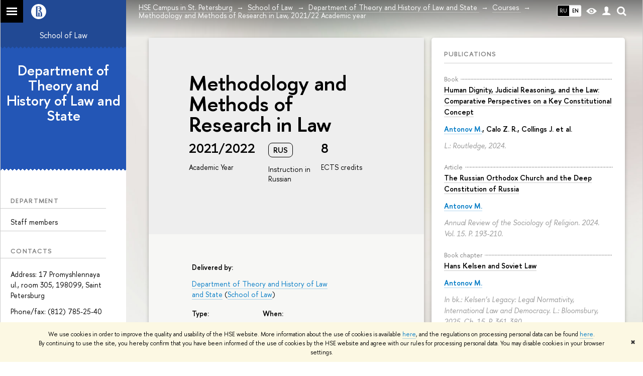

--- FILE ---
content_type: application/javascript; charset=utf-8
request_url: https://spb.hse.ru/f/gtm/ip
body_size: 24
content:
window.realIP='18.188.190.99';window.dataLayer=window.dataLayer||[];window.dataLayer.push({event:'ipEvent',ipAddress:window.realIP});